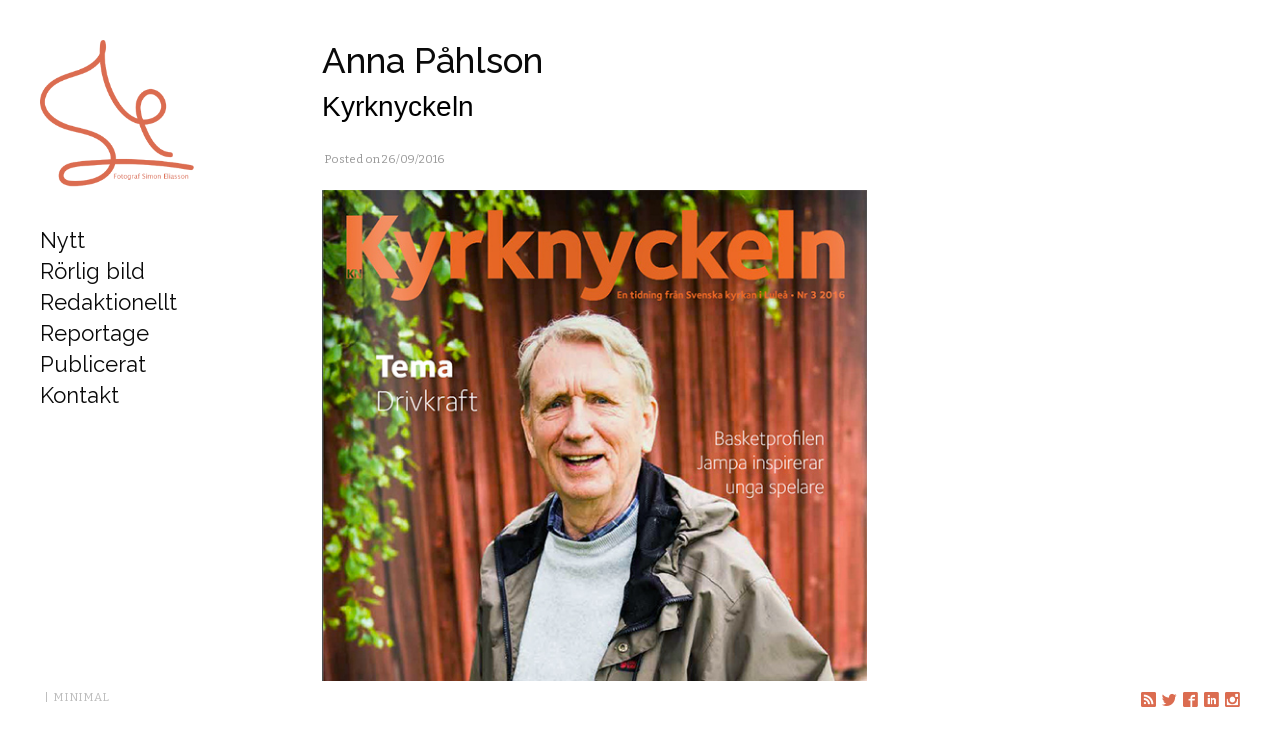

--- FILE ---
content_type: text/html; charset=UTF-8
request_url: https://www.simoneliasson.com/tag/anna-pahlson/
body_size: 10459
content:
<!DOCTYPE html>
<html lang="en-US" xmlns:og="http://ogp.me/ns#" xmlns:fb="http://ogp.me/ns/fb#">

<head>

<!-- BEGIN Metadata added by Add-Meta-Tags WordPress plugin -->
<meta name="description" content="Content tagged with Anna Påhlson." />
<meta name="keywords" content="anna påhlson" />
<!-- END Metadata added by Add-Meta-Tags WordPress plugin -->

<meta charset="UTF-8" />
<title>Anna Påhlson &#8211; Fotograf Simon Eliasson</title>
<meta name='robots' content='max-image-preview:large' />
<meta name="viewport" content="width=device-width, initial-scale=1" />
<meta name="generator" content="Milo 4.2.8" />
<link rel='dns-prefetch' href='//fonts.googleapis.com' />
<link rel='dns-prefetch' href='//s.w.org' />
<link rel="alternate" type="application/rss+xml" title="Fotograf Simon Eliasson &raquo; Feed" href="https://www.simoneliasson.com/feed/" />
<link rel="alternate" type="application/rss+xml" title="Fotograf Simon Eliasson &raquo; Anna Påhlson Tag Feed" href="https://www.simoneliasson.com/tag/anna-pahlson/feed/" />
		<script type="text/javascript">
			window._wpemojiSettings = {"baseUrl":"https:\/\/s.w.org\/images\/core\/emoji\/13.1.0\/72x72\/","ext":".png","svgUrl":"https:\/\/s.w.org\/images\/core\/emoji\/13.1.0\/svg\/","svgExt":".svg","source":{"concatemoji":"https:\/\/www.simoneliasson.com\/wp\/wp-includes\/js\/wp-emoji-release.min.js?ver=5.8.12"}};
			!function(e,a,t){var n,r,o,i=a.createElement("canvas"),p=i.getContext&&i.getContext("2d");function s(e,t){var a=String.fromCharCode;p.clearRect(0,0,i.width,i.height),p.fillText(a.apply(this,e),0,0);e=i.toDataURL();return p.clearRect(0,0,i.width,i.height),p.fillText(a.apply(this,t),0,0),e===i.toDataURL()}function c(e){var t=a.createElement("script");t.src=e,t.defer=t.type="text/javascript",a.getElementsByTagName("head")[0].appendChild(t)}for(o=Array("flag","emoji"),t.supports={everything:!0,everythingExceptFlag:!0},r=0;r<o.length;r++)t.supports[o[r]]=function(e){if(!p||!p.fillText)return!1;switch(p.textBaseline="top",p.font="600 32px Arial",e){case"flag":return s([127987,65039,8205,9895,65039],[127987,65039,8203,9895,65039])?!1:!s([55356,56826,55356,56819],[55356,56826,8203,55356,56819])&&!s([55356,57332,56128,56423,56128,56418,56128,56421,56128,56430,56128,56423,56128,56447],[55356,57332,8203,56128,56423,8203,56128,56418,8203,56128,56421,8203,56128,56430,8203,56128,56423,8203,56128,56447]);case"emoji":return!s([10084,65039,8205,55357,56613],[10084,65039,8203,55357,56613])}return!1}(o[r]),t.supports.everything=t.supports.everything&&t.supports[o[r]],"flag"!==o[r]&&(t.supports.everythingExceptFlag=t.supports.everythingExceptFlag&&t.supports[o[r]]);t.supports.everythingExceptFlag=t.supports.everythingExceptFlag&&!t.supports.flag,t.DOMReady=!1,t.readyCallback=function(){t.DOMReady=!0},t.supports.everything||(n=function(){t.readyCallback()},a.addEventListener?(a.addEventListener("DOMContentLoaded",n,!1),e.addEventListener("load",n,!1)):(e.attachEvent("onload",n),a.attachEvent("onreadystatechange",function(){"complete"===a.readyState&&t.readyCallback()})),(n=t.source||{}).concatemoji?c(n.concatemoji):n.wpemoji&&n.twemoji&&(c(n.twemoji),c(n.wpemoji)))}(window,document,window._wpemojiSettings);
		</script>
		<link rel='stylesheet' id='milo-photoswipe-css'  href='https://www.simoneliasson.com/wp/wp-content/themes/milo/assets/css/photoswipe.css?id=8573c916a4558eecb197' type='text/css' media='all' />
<link rel='stylesheet' id='milo-screen-css'  href='https://www.simoneliasson.com/wp/wp-content/themes/milo/assets/css/screen.css?id=d7dc15c8b70c20210e74' type='text/css' media='all' />
<style id='milo-screen-inline-css' type='text/css'>

			.site-header .navbar .navbar-nav .nav-link {
				color: #0a0a0a;
			}

			.site-header .navbar .navbar-nav .nav-link:hover,
			.site-header .navbar .navbar-nav .nav-link:focus {
				color: #db6c50;
			}

			.site-header .navbar .navbar-nav .dropdown-menu .dropdown-item,
			.site-header__left .navbar .data-menu .dropdown-item,
			.cascade-menu__wrap .data-menu .dropdown-item {
				color: #0c0c0c;
			}

			.site-header .navbar .navbar-nav > .active .nav-link,
			.site-header .navbar .navbar-nav .dropdown-menu .dropdown-item:hover,
			.site-header .navbar .navbar-nav .dropdown-menu .dropdown-item:focus,
			.site-header .navbar .navbar-nav .dropdown-menu .active .dropdown-item,
			.site-header__left .navbar .data-menu .active .dropdown-item,
			.site-header__left .navbar .data-menu .dropdown-item:hover,
			.site-header__left .navbar .data-menu .dropdown-item:focus,
			.site-header__left .menu-style-cascade .navbar-nav .current-menu-ancestor .nav-link,
			.site-header__left .menu-style-cascade .navbar-nav .current-menu-ancestor .nav-link:hover,
			.site-header__left .menu-style-cascade .navbar-nav .current-menu-ancestor .nav-link:focus,
			.site-header__left .menu-style-cascade .data-menu .current-menu-ancestor .dropdown-item,
			.site-header__left .menu-style-cascade .data-menu .current-menu-ancestor .dropdown-item:hover,
			.site-header__left .menu-style-cascade .data-menu .current-menu-ancestor .dropdown-item:focus,
			.cascade-menu__wrap .data-menu .active .dropdown-item,
			.cascade-menu__wrap .data-menu .dropdown-item:hover,
			.cascade-menu__wrap .data-menu .dropdown-item:focus,
			.site-header__left .menu-style-tree .navbar-nav .current-menu-ancestor .nav-link,
			.site-header__left .menu-style-tree .navbar-nav .current-menu-ancestor .nav-link:hover,
			.site-header__left .menu-style-tree .navbar-nav .current-menu-ancestor .nav-link:focus {
				color: #db6c50;
			}

			.site-header .navbar .navbar-nav .dropdown-menu,
			.site-header .navbar .navbar-nav .dropdown-menu .dropdown-item,
			.site-header__left .navbar .data-menu .dropdown-item,
			.cascade-menu__wrap .data-menu .dropdown-item {
				background-color: rgb(255,255,255);
			}

			.site-header .navbar .navbar-nav .dropdown-menu::before,
			.site-header .navbar .navbar-nav .dropdown::after,
			.navbar-nav:not(.sm-collapsible) li.dropdown::before {
				border-bottom-color: rgb(255,255,255);
			}

			.site-header .navbar .navbar-nav .dropdown-menu {
				border-color: rgb(255,255,255);
			}

			.site-header__left .navbar .navbar-nav > .active .nav-link,
			.site-header .navbar .navbar-nav .dropdown-menu .dropdown-item:hover,
			.site-header .navbar .navbar-nav .dropdown-menu .dropdown-item:focus,
			.site-header .navbar .navbar-nav .dropdown-menu .active .dropdown-item,
			.site-header__left .navbar .data-menu .active .dropdown-item,
			.site-header__left .navbar .data-menu .dropdown-item:hover,
			.site-header__left .navbar .data-menu .dropdown-item:focus,
			.site-header__left .menu-style-cascade .navbar-nav .current-menu-ancestor .nav-link,
			.site-header__left .menu-style-cascade .navbar-nav .current-menu-ancestor .nav-link:hover,
			.site-header__left .menu-style-cascade .navbar-nav .current-menu-ancestor .nav-link:focus,
			.site-header__left .menu-style-cascade .data-menu .current-menu-ancestor .dropdown-item,
			.site-header__left .menu-style-cascade .data-menu .current-menu-ancestor .dropdown-item:hover,
			.site-header__left .menu-style-cascade .data-menu .current-menu-ancestor .dropdown-item:focus,
			.cascade-menu__wrap .data-menu .active .dropdown-item,
			.cascade-menu__wrap .data-menu .dropdown-item:hover,
			.cascade-menu__wrap .data-menu .dropdown-item:focus,
			.site-header__left .menu-style-tree .navbar-nav .current-menu-ancestor .nav-link,
			.site-header__left .menu-style-tree .navbar-nav .current-menu-ancestor .nav-link:hover,
			.site-header__left .menu-style-tree .navbar-nav .current-menu-ancestor .nav-link:focus {
				background-color: rgba(255,255,255,1);
			}
		
			.site-header__left .navbar .navbar-nav .data-menu,
			.site-header__left .navbar .navbar-nav .data-menu__hr {
				border-color: #e0e0e0;
			}
			
			.gallery__description,
			._gallery-controls {
				border-color: #e0e0e0 !important;
			}
			
			.site-header__left .navbar .navbar-nav .nav-link,
			.site-header__left .navbar .navbar-nav .dropdown-item {
				border-color: rgba(255,255,255,1);
			}
			
			.site-header__left .navbar .navbar-nav .nav-link,
			.site-header__left .navbar .navbar-nav .dropdown-item {
				background-color: rgb(255,255,255);
			}
			

				.site-header__left .navbar .navbar-nav .nav-link:hover,
				.site-header__left .navbar .navbar-nav .nav-link:focus,
				.site-header__left .navbar .navbar-nav .dropdown-item:hover,
				.site-header__left .navbar .navbar-nav .dropdown-item:focus {
					background-color: rgb(255,255,255);
				}
			
			.has-offcanvas-mobile-header.push-content .offcanvas__header {
				background-color: rgba(0,0,0, 1);
			}

			.mlm-menu-wrap .menu__link {
				color: #e0e0e0;
			}

			.mlm-menu-wrap .menu__link:hover,
			.mlm-menu-wrap .menu__link:focus {
				color: #e0e0e0;
			}

			.mlm-menu-wrap .menu__link:hover,
			.mlm-menu-wrap .menu__link:focus {
				background-color: #222222;
			}

			.mlm-menu-wrap .menu__item {
				border-color: #000000;
			}

			.mlm-menu-wrap .menu__link[data-submenu]::after,
			.mlm-menu-wrap .back_menu__link::before {
				color: #e0e0e0;
			}
			
			.overlay__header {
				background-color: rgba(0,0,0, 1);
			}
			
			.menu__toggle.menu__toggle--active .menu__toggle-icon-inner,
			.menu__toggle.menu__toggle--active .menu__toggle-icon-inner::before,
			.menu__toggle.menu__toggle--active .menu__toggle-icon-inner::after,
			.menu__toggle-icon-inner,
			.menu__toggle-icon-inner::before,
			.menu__toggle-icon-inner::after {
				background-color: #000000;
			}

			.site-header .sm-navbar-collapsible .menu__toggle {
				color: #000000;
			}

			.site-header .sm-navbar-collapsible .navbar-collapse,
			.site-header .sm-navbar-collapsible .dropdown-menu,
			.site-header .sm-navbar-collapsible .navbar-nav .nav-link,
			.site-header .sm-navbar-collapsible .navbar-nav .dropdown-menu .dropdown-item {
				background-color: rgba(0,0,0, 1);
			}

			.site-header .sm-navbar-collapsible .navbar-nav .nav-link,
			.site-header .sm-navbar-collapsible .show .navbar-nav > .nav-link,
			.site-header .sm-navbar-collapsible .navbar-nav .dropdown-menu .dropdown-item {
				color: #e0e0e0;
			}

			.site-header .sm-navbar-collapsible .navbar-nav .nav-link:hover,
			.site-header .sm-navbar-collapsible .navbar-nav .nav-link:focus,
			.site-header .sm-navbar-collapsible .show .navbar-nav > .nav-link:hover,
			.site-header .sm-navbar-collapsible .show .navbar-nav > .nav-link:focus,
			.site-header .sm-navbar-collapsible .navbar-nav .dropdown-menu .dropdown-item:hover,
			.site-header .sm-navbar-collapsible .navbar-nav .dropdown-menu .dropdown-item:focus {
				color: #e0e0e0;
			}

			.site-header .sm-navbar-collapsible .navbar-nav .dropdown-menu {
				border-color: #000000;
			}

			.site-header .sm-navbar-collapsible .navbar-nav .dropdown-item:hover,
			.site-header .sm-navbar-collapsible .navbar-nav .dropdown-item:focus,
			.site-header .sm-navbar-collapsible .navbar-nav .nav-link:hover,
			.site-header .sm-navbar-collapsible .navbar-nav .nav-link:focus {
				background-color: #222222;
			}

			.site-header .sm-navbar-collapsible .navbar-nav .sub-arrow {
				color: #e0e0e0;
			}
		
			@media (min-width: 992px) {
				.site-header__left .menu--primary .navbar-nav,
				.site-header__left .menu--primary .data-menu {
					margin-top: 2rem;
					margin-bottom: 2rem;
				}
			}
			
			/*@media (min-width: 992px) {*/
				.site-header .navbar-nav .nav-item .nav-link,
				.site-header__left .navbar .data-menu .dropdown-item {
					padding-top: 0.25rem;
					padding-right: 0rem;
					padding-bottom: 0.25rem;
					padding-left: 0rem;
				}
			/*}*/
			
			.has-left-header .site-header__left .dropdown-item {
				padding-top: 0.25rem;
				padding-bottom: 0.25rem;
			}
			.layout-1c main.content,
	    .layout-1c-narrow  main.content {
	        padding-right: 0 !important;
	    }.layout-1c .content-sidebar-wrap .container-fluid {
			width: 100%;
			max-width: 1140px;
		}.layout-1c-narrow .content-sidebar-wrap .container-fluid {
			width: 100%;
			max-width: 960px;
		}.gallery-template {
		}.layout-2c-l .content-sidebar-wrap .container-fluid,
        .layout-2c-r .content-sidebar-wrap .container-fluid {
			width: 96%;
			max-width: 970px;
		}.has-left-header.layout-1c .content-sidebar-wrap .container-fluid,
        .has-left-header.layout-1c-narrow .content-sidebar-wrap .container-fluid {
			margin-left: 0;
		}
			.site-inner {
				padding-top: 0rem;
				padding-right: 0.625rem;
				padding-bottom: 0rem;
				padding-left: 0.625rem;
			}
			

			@media (min-width: 992px) {
				.site-inner {
					padding-top: 2.5rem;
					padding-right: 2.5rem;
					padding-bottom: 0rem;
					padding-left: 0rem;
				}
			}
			
				.gallery-template:not(.has-left-header) .site-inner {
				    padding-top: 0;
				    padding-bottom: 0;
				}
			html { font-size: 16px !important;}body, .tooltip, .popover { font-size: 14px !important;}
			.full-screen-search .full-screen-search-form .search-field::-webkit-input-placeholder,
			.full-screen-search .full-screen-search-form .search-field {
				color: 555555;
			}
			
			.full-screen-search-close {
				color: 555555;
			}
			
			.full-screen-search {
				background-color: rgba(255,255,255, 0.98);
			}
			
			.full-screen-search .full-screen-search-form,
			.full-screen-search .full-screen-search-form .search-field {
				background-color: rgba(255,255,255, 1);
			}
			.site-footer__wrap { color: #BDBDBD;}.site-footer__wrap {
			background-color: rgb(255,255,255);
		}
			.site-footer .site-footer__wrap {
				padding-top: 0.5rem;
				padding-right: calc( 0.625rem - 15px );
				padding-bottom: 0.5rem;
				padding-left: calc( 0.625rem - 15px );
			}
			@media (min-width: 992px) {
				.site-footer .site-footer__wrap {
					padding-top: 0.5rem;
					padding-right: calc( 2.5rem - 15px );
					padding-bottom: 0.5rem;
					padding-left: calc( 2.5rem - 15px );
				}
			}
			
					@media (min-width: 992px) {

						.has-left-header .site-header__left {
							width: 288px;
						}

						.has-left-header .site-inner {
							width: calc(100% - 288px);
						}
					}
				
				.site-header {
					background-color: rgb(255,255,255);
				}
			.has-left-header .site-header {
				padding-top: 0;
				padding-right: 0.625rem;
				padding-bottom: 0;
				padding-left: 0.625rem;
			}

			@media (max-width: 991px) {
				.has-left-header .site-header .site-header__inner .navbar {
					padding-top: 1rem;
					padding-bottom: 1rem;
				}
			}
			
			@media (min-width: 992px) {
				.has-left-header .site-header {
					padding-top: 2.5rem;
					padding-right: 2.5rem;
					padding-bottom: 2.5rem;
					padding-left: 2.5rem;
				}
			}
			
			body:not(.has-left-header) .site-header .site-header__inner .navbar  {
				padding-top: 1rem;
				padding-right: 0.625rem;
				padding-bottom: 1rem;
				padding-left: 0.625rem;
			}
			@media (min-width: 992px) {
				body:not(.has-left-header) .site-header .site-header__inner .navbar {
					padding-top: 2.5rem;
					padding-right: 2.5rem;
					padding-bottom: 2.5rem;
					padding-left: 2.5rem;
				}
			}
			.site-header__title { color: #000000;}.site-header__title:hover { color: #999999;}.site-header__description { color: #bdbdbd;}.social__icons a { color: #db6c50;}.social__icons a.social__icon--size-customize { font-size: 0.93rem;}
			a,
			.editor-writing-flow a {
				color: #898989;
			}
			a:hover,
			a:focus,
			.editor-writing-flow a:hover,
			.editor-writing-flow a:focus {
				color: #545454;
			}
			body,
			.editor-writing-flow,
			.editor-writing-flow p {
				color: #0a0a0a;
			}
			.entry__title,
			.entry-title,
			.editor-post-title__block .editor-post-title__input,
			.editor-post-title__block .editor-post-title__input:focus {
				color: #000000;
			}
			.entry__meta {
				color: #999999;
			}
			.wp-caption-text,
			.entry__content figcaption:not(.blockgallery--caption) {
				color: #000000;
			}
			.widget {
				color: #0a0a0a;
			}
			.widget__title {
				color: #000000;
			}
			blockquote,
			.blockquote,
			.wp-block-pullquote {
				color: #333333;
				/*border-left-color: #02bf5d;*/
				border-color: #02bf5d;
			}
			blockquote small,
			blockquote cite,
			blockquote footer,
			.blockquote-footer,
			.wp-block-quote__citation {
				color: rgb(84.15,84.15,84.15);
			}
			.wp-block-gallery-core.is-cropped {
				margin-right: -8px;
				margin-left: -8px;
			}
			.wp-block-gallery-core.is-cropped .blocks-gallery-item {
				margin: 8px;
			}
			.wp-block-gallery-core.is-cropped .blocks-gallery-item {
				width: calc( 100% / 1 - 16px);
			}
			@media (min-width: 480px) {
				.wp-block-gallery-core.is-cropped .blocks-gallery-item {
					width: calc( 100% / 2 - 16px);
				}
			}
		
			.wp-block-gallery-core.is-cropped.columns-1 .blocks-gallery-item {
				width: calc( 100% / 1 - 16px);
			}@media (min-width: 600px) {
					.wp-block-gallery-core.is-cropped.columns-2 .blocks-gallery-item {
						width: calc( 100% / 2 - 16px);
					}
					.wp-block-gallery-core.is-cropped.columns-3 .blocks-gallery-item {
						width: calc( 100% / 3 - 16px);
					}
					.wp-block-gallery-core.is-cropped.columns-4 .blocks-gallery-item {
						width: calc( 100% / 4 - 16px);
					}
					.wp-block-gallery-core.is-cropped.columns-5 .blocks-gallery-item {
						width: calc( 100% / 5 - 16px);
					}
					.wp-block-gallery-core.is-cropped.columns-6 .blocks-gallery-item {
						width: calc( 100% / 6 - 16px);
					}
					.wp-block-gallery-core.is-cropped.columns-7 .blocks-gallery-item {
						width: calc( 100% / 7 - 16px);
					}
					.wp-block-gallery-core.is-cropped.columns-8 .blocks-gallery-item {
						width: calc( 100% / 8 - 16px);
					}
					.wp-block-gallery-core.is-cropped.columns-9 .blocks-gallery-item {
						width: calc( 100% / 9 - 16px);
					}}
			.wp-block-gallery-core.is-cropped .blocks-gallery-item figcaption {
				color: #555555;
			}
			.wp-block-gallery-core.is-cropped .blocks-gallery-item:hover figcaption {
				color: #555555;
			}
			.wp-block-gallery-core.is-cropped .blocks-gallery-item:hover .overlay,
			.wp-block-gallery-core.is-cropped .blocks-gallery-item.hover .overlay,
			.wp-block-gallery-core.is-cropped.caption-visible .blocks-gallery-item .overlay {
				background-color: rgba(34,34,34, 0.7);
			}
			.wp-block-gallery-core.is-cropped.caption-type-standard .blocks-gallery-item figcaption {
				background-color: rgba(34,34,34, 0.7);
			}
			.has-masonry-grid.masonry-grid-active,
			.has-justified-grid.justified-grid-active {
				max-width: 100%;
				width: calc( 100% + 10px);
				max-width: calc( 100% + 10px);
			}
			.has-grid-align-right.masonry-grid-active {
				margin-left: -10px;
			}
			.has-grid-align-left.masonry-grid-active {
				margin-right: -10px;
			}
			.has-masonry-grid .blocks-gallery-item,
			.masonry-gallery-template .slider-wrap:not(.is-slider-mode-active) .gallery-type-slider .blocks-gallery-item,
			.wp-block-blockgallery-masonry.wp-block-blockgallery-stacked .blocks-gallery-item {
				margin-bottom: 10px;
			}
			.has-masonry-grid.masonry-grid-active .blocks-gallery-item {
				margin-bottom: 10px;
			}
			.has-masonry-grid.masonry-grid-active .blocks-gallery-item {
				width: calc( 100% - 10px);
			}
			.justified-grid-active {
				margin-bottom: 10px;
			}
				.has-masonry-grid.masonry-grid-active.columns-2 .blocks-gallery-item {
					width: calc( 100% / 2 - 10px);
				}
				.has-masonry-grid.masonry-grid-active.columns-3 .blocks-gallery-item {
					width: calc( 100% / 3 - 10px);
				}
				.has-masonry-grid.masonry-grid-active.columns-4 .blocks-gallery-item {
					width: calc( 100% / 4 - 10px);
				}
				.has-masonry-grid.masonry-grid-active.columns-5 .blocks-gallery-item {
					width: calc( 100% / 5 - 10px);
				}
				.has-masonry-grid.masonry-grid-active.columns-6 .blocks-gallery-item {
					width: calc( 100% / 6 - 10px);
				}
				.has-masonry-grid.masonry-grid-active.columns-7 .blocks-gallery-item {
					width: calc( 100% / 7 - 10px);
				}
				.has-masonry-grid.masonry-grid-active.columns-8 .blocks-gallery-item {
					width: calc( 100% / 8 - 10px);
				}
				.has-masonry-grid.masonry-grid-active.columns-9 .blocks-gallery-item {
					width: calc( 100% / 9 - 10px);
				}
				.has-masonry-grid.masonry-grid-active.columns-10 .blocks-gallery-item {
					width: calc( 100% / 10 - 10px);
				}
				.has-masonry-grid.masonry-grid-active.columns-11 .blocks-gallery-item {
					width: calc( 100% / 11 - 10px);
				}
				.has-masonry-grid.masonry-grid-active.columns-12 .blocks-gallery-item {
					width: calc( 100% / 12 - 10px);
				}
				.has-masonry-grid.masonry-grid-active.columns-13 .blocks-gallery-item {
					width: calc( 100% / 13 - 10px);
				}
				.has-masonry-grid.masonry-grid-active.columns-14 .blocks-gallery-item {
					width: calc( 100% / 14 - 10px);
				}
				.has-masonry-grid.masonry-grid-active.columns-15 .blocks-gallery-item {
					width: calc( 100% / 15 - 10px);
				}
				.has-masonry-grid.masonry-grid-active.columns-16 .blocks-gallery-item {
					width: calc( 100% / 16 - 10px);
				}
				.has-masonry-grid.masonry-grid-active.columns-17 .blocks-gallery-item {
					width: calc( 100% / 17 - 10px);
				}
				.has-masonry-grid.masonry-grid-active.columns-18 .blocks-gallery-item {
					width: calc( 100% / 18 - 10px);
				}
				.has-masonry-grid.masonry-grid-active.columns-19 .blocks-gallery-item {
					width: calc( 100% / 19 - 10px);
				}
				.has-masonry-grid.masonry-grid-active.columns-20 .blocks-gallery-item {
					width: calc( 100% / 20 - 10px);
				}
			.masonry-gallery-template .pswp__caption__center {
				text-align: center;
			}
			
			.gallery-view-standard.wp-block-blockgallery-slider.wp-block-blockgallery-stacked .blocks-gallery-item {
				margin-bottom: 10px;
			}
			.magnific-cursor .magnific-cursor__icon {
				font-size: 48px;
			}
				.magnific-cursor__icon {
					color: rgba(17,17,17, 0.7);
				}
			/*.wp-block-gallery-core.is-cropped .blocks-gallery-item figcaption,*/
			/*.masonry-grid-active .blocks-gallery-item figcaption,
			.justified-grid-active .blocks-gallery-item figcaption,*/
			.slider-wrap .blocks-gallery-item figcaption,
			.mfp-wrap .mfp-title {
				color: #000000;
			}
			/*.wp-block-gallery-core.is-cropped .blocks-gallery-item:hover figcaption,*/
			.masonry-grid-active .blocks-gallery-item:hover figcaption,
			.justified-grid-active .blocks-gallery-item:hover figcaption/*,
			.slider-wrap .blocks-gallery-item:hover figcaption*/ {
				color: #000000;
			}
			/*.wp-block-gallery-core.is-cropped .blocks-gallery-item figcaption p,*/
			/*.masonry-grid-active .blocks-gallery-item figcaption p,
			.justified-grid-active .blocks-gallery-item figcaption p,*/
			.slider-wrap .blocks-gallery-item figcaption p,
			.mfp-wrap .mfp-title p {
				color: #000000;
			}
			/*.wp-block-gallery-core.is-cropped .blocks-gallery-item:hover figcaption p,*/
			.masonry-grid-active .blocks-gallery-item:hover figcaption p,
			.justified-grid-active .blocks-gallery-item:hover figcaption p/*,
			.slider-wrap .blocks-gallery-item figcaption:hover p*/ {
				color: #000000;
			}
			.masonry-grid-active .blocks-gallery-item:hover .overlay,
			.masonry-grid-active .blocks-gallery-item.hover .overlay,
			.masonry-grid-active.caption-visible .blocks-gallery-item .overlay,
			.justified-grid-active .blocks-gallery-item:hover .overlay,
			.justified-grid-active .blocks-gallery-item.hover .overlay,
			.justified-grid-active.caption-visible .blocks-gallery-item .overlay {
				background-color: rgba(34,34,34, 0.7);
			}
			.masonry-grid-active.caption-type-standard .blocks-gallery-item figcaption,
			.justified-grid-active.caption-type-standard .blocks-gallery-item figcaption  {
				background-color: rgba(34,34,34, 0.7);
			}
			.gallery-controls {
				color: #666666;
			}
				.has-left-header .site-footer .gallery-controls {
					bottom: 0.5rem;
				}
			
			@media (min-width: 992px) {
				.has-left-header .site-footer .gallery-controls {
	    			position: fixed;
					left: 0;
					margin-left: 288px;
					width: calc(100% - 288px);
					padding-right: 2.5rem;
				}
				.has-left-header .site-footer .col-lg.column-1,
				.has-left-header .site-footer .col-lg.column-3 {
				    -ms-flex: 0 0 auto;
				    flex: 0 0 auto;
				    width: auto;
				    max-width: 100%;
				}
				.has-left-header .site-footer .gallery-controls {
					bottom: 0.5rem;
				}
			}
			
			@media (min-width: 992px) {
				.site-header__left .gallery-controls::after {
					background-color: rgb(255,255,255);
				}
			}
			
:root { --black: #22292f;--white: #ffffff;--gray-900: #3d4852;--gray-700: #606f7b;--gray-600: #8795a1;--gray-500: #b8c2cc;--gray-400: #dae1e7;--gray-300: #f1f5f8;--gray-100: #f8fafc;--red-900: #3b0d0c;--red-700: #621b18;--red-600: #cc1f1a;--red-500: #e3342f;--red-400: #ef5753;--red-300: #f9acaa;--red-100: #fcebea;--yellow-900: #453411;--yellow-700: #684f1d;--yellow-600: #f2d024;--yellow-500: #ffed4a;--yellow-400: #fff382;--yellow-300: #fff9c2;--yellow-100: #fcfbeb;--green-900: #0f2f21;--green-700: #1a4731;--green-600: #1f9d55;--green-500: #38c172;--green-400: #51d88a;--green-300: #a2f5bf;--green-100: #e3fcec;--blue-900: #12283a;--blue-700: #1c3d5a;--blue-600: #2779bd;--blue-500: #3490dc;--blue-400: #6cb2eb;--blue-300: #bcdefa;--blue-100: #eff8ff;--blockquote-border-color: #02bf5d; }body { --color-background: #ffffff; }
</style>
<link rel='stylesheet' id='theme-fonts-css'  href='https://fonts.googleapis.com/css?family=Raleway:100,100italic,200,200italic,300,300italic,500,500italic,600,600italic,700,700italic,800,800italic,900,900italic,400italic,400%7CBitter:700,400italic,400' type='text/css' media='all' />
<script type='text/javascript' src='https://www.simoneliasson.com/wp/wp-includes/js/jquery/jquery.min.js?ver=3.6.0' id='jquery-core-js'></script>
<script type='text/javascript' src='https://www.simoneliasson.com/wp/wp-includes/js/jquery/jquery-migrate.min.js?ver=3.3.2' id='jquery-migrate-js'></script>
<link rel="https://api.w.org/" href="https://www.simoneliasson.com/wp-json/" /><link rel="alternate" type="application/json" href="https://www.simoneliasson.com/wp-json/wp/v2/tags/513" /><link rel="EditURI" type="application/rsd+xml" title="RSD" href="https://www.simoneliasson.com/wp/xmlrpc.php?rsd" />
<link rel="wlwmanifest" type="application/wlwmanifest+xml" href="https://www.simoneliasson.com/wp/wp-includes/wlwmanifest.xml" /> 
<meta name="generator" content="WordPress 5.8.12" />
<link rel="shortcut icon" href="https://www.simoneliasson.com/wp/wp-content/uploads/2016/08/favicon1.png" type="image/x-icon"><style>#wpadminbar > #wp-toolbar > #wp-admin-bar-root-default
				 #wp-admin-bar-wp-logo > .ab-item .ab-icon:before {
					content: "";
				 }#wpadminbar > #wp-toolbar > #wp-admin-bar-root-default
				 #wp-admin-bar-wp-logo > .ab-item .ab-icon {background-image: url("https://www.simoneliasson.com/wp/wp-content/uploads/2016/08/favicon1.png") !important;background-repeat: no-repeat !important;
				 background-position: center center !important;
				 -webkit-background-size: cover; /* For WebKit*/
				 -moz-background-size: cover;    /* Mozilla*/
				 -o-background-size: cover;      /* Opera*/
				 background-size: cover;         /* Generic*/
				 padding: 0;
				 margin: 0;
				 position: relative;
				 width: 24px;
				 height: 24px;
				 margin-top: 4px;}</style>
<style type="text/css" id="theme-fonts-rules-css">.site-header__title {  font-family: Arial, 'Helvetica Neue', Helvetica, sans-serif;  font-size: 2rem;  } .site-header__description {  font-family: 'Helvetica Neue', Helvetica, Arial, sans-serif;  font-size: 0.875rem;  } h1, h2, h3, h4, h5, h6, .h1, .h2, .h3, .h4, .h5, .h6 {  font-family: "Raleway","Helvetica Neue",Helvetica,Arial,sans-serif;  } .entry .entry__title, .entry .entry-title {  font-family: 'Helvetica Neue', Helvetica, Arial, sans-serif;  font-size: 1.75rem;  } body, .tooltip, .popover {  font-family: "Bitter",Georgia,Times,"Times New Roman",serif;  line-height: 1.5;  } .navbar-nav .nav-item .nav-link, .navbar-nav .dropdown-menu .dropdown-item, .site-header__left .menu--primary .data-menu .dropdown-item, .cascade-menu__wrap .data-menu .dropdown-item {  font-family: "Raleway","Helvetica Neue",Helvetica,Arial,sans-serif;  font-size: 1.375rem;  line-height: 1;  } .mlm-menu-wrap .menu__link {  font-family: 'Helvetica Neue', Helvetica, Arial, sans-serif;  font-size: 1rem;  line-height: 1;  } .wp-caption-text, .entry__content figcaption:not(.blockgallery--caption) {  font-family: "Bitter",Georgia,Times,"Times New Roman",serif;  font-size: 0.6875rem;  } .blockgallery--caption .caption__heading, .gallery-slide-caption .caption__heading, .pswp__caption .caption__heading {  font-family: 'Helvetica Neue', Helvetica, Arial, sans-serif;  font-size: 0.8125rem;  } .blockgallery--caption, .gallery-slide-caption, .pswp__caption {  font-family: 'Helvetica Neue', Helvetica, Arial, sans-serif;  font-size: 0.75rem;  }</style>

<!-- BEGIN ExactMetrics v5.3.10 Universal Analytics - https://exactmetrics.com/ -->
<script>
(function(i,s,o,g,r,a,m){i['GoogleAnalyticsObject']=r;i[r]=i[r]||function(){
	(i[r].q=i[r].q||[]).push(arguments)},i[r].l=1*new Date();a=s.createElement(o),
	m=s.getElementsByTagName(o)[0];a.async=1;a.src=g;m.parentNode.insertBefore(a,m)
})(window,document,'script','https://www.google-analytics.com/analytics.js','ga');
  ga('create', 'UA-7471789-1', 'auto');
  ga('send', 'pageview');
</script>
<!-- END ExactMetrics Universal Analytics -->

<!-- START - Open Graph and Twitter Card Tags 2.2.7.2 -->
 <!-- Facebook Open Graph -->
  <meta property="og:locale" content="en_US"/>
  <meta property="og:site_name" content="Fotograf Simon Eliasson"/>
  <meta property="og:title" content="Anna Påhlson"/>
  <meta property="og:url" content="https://www.simoneliasson.com/tag/anna-pahlson/"/>
  <meta property="og:type" content="article"/>
  <meta property="og:description" content="Frilans i Luleå."/>
 <!-- Google+ / Schema.org -->
  <meta itemprop="name" content="Anna Påhlson"/>
  <meta itemprop="headline" content="Anna Påhlson"/>
  <meta itemprop="description" content="Frilans i Luleå."/>
  <!--<meta itemprop="publisher" content="Fotograf Simon Eliasson"/>--> <!-- To solve: The attribute publisher.itemtype has an invalid value -->
 <!-- Twitter Cards -->
  <meta name="twitter:title" content="Anna Påhlson"/>
  <meta name="twitter:url" content="https://www.simoneliasson.com/tag/anna-pahlson/"/>
  <meta name="twitter:description" content="Frilans i Luleå."/>
  <meta name="twitter:card" content="summary_large_image"/>
 <!-- SEO -->
 <!-- Misc. tags -->
 <!-- is_tag -->
<!-- END - Open Graph and Twitter Card Tags 2.2.7.2 -->
	
</head>

<body class="ltr en en-us plural archive taxonomy taxonomy-post_tag taxonomy-post_tag-anna-pahlson logged-out custom-background wp-embed-responsive layout-2c-l has-fullwidth-site-layout use-hyphens js-menu-dropdown__click has-fixed-header has-fullwidth-header has-standard-header-view has-header-scroll-none has-left-header has-offcanvas-mobile-header push-content _via-scale has-cascade-menu cascade-menu-location-inside-header has-fixed-footer" dir="ltr">
<ul class="site-skip-link"><li><a href="#content" class="screen-reader-shortcut"> Skip to content</a></li></ul><div id="mobile-header" class="mobile-header offcanvas__header">

	<div class="mobile-header-inner">
		<div class="mobile-header__head">
		<!--<button class="mobile-header__toggle offcanvas__toggle">X</button>-->
		</div>
		<div class="mobile-header__body">
			

	<nav class="milo-nav-wrap menu-primary-container menu menu--primary mlm-menu-wrap" id="mlm-menu-wrap">

		<h3 class="menu__title screen-reader-text">
			Primary		</h3>

		<ul data-menu="main" class="menu__level"><li class="menu__item nav-item"><a class="menu__link nav-link" href="https://www.simoneliasson.com/nytt/">Nytt</a></li><li class="menu__item nav-item"><a class="menu__link nav-link" href="https://www.simoneliasson.com/rorlig-bild/">Rörlig bild</a></li><li class="menu__item nav-item"><a class="menu__link nav-link" data-submenu="submenu-3525" href="#">Redaktionellt</a></li><li class="menu__item nav-item"><a class="menu__link nav-link" data-submenu="submenu-3524" href="#">Reportage</a></li><li class="menu__item nav-item"><a class="menu__link nav-link" href="https://www.simoneliasson.com/publicerat/">Publicerat</a></li><li class="menu__item nav-item"><a class="menu__link nav-link" href="https://www.simoneliasson.com/kontakt/">Kontakt</a></li></ul><ul data-menu="submenu-3525" class="menu__level menu__level--sub"><li class="menu__item"><a class="menu__link nav-link back_menu__link" href="#">Back</a></li><li class="menu__item nav-item"><a class="menu__link nav-link" href="https://www.simoneliasson.com/redaktionellt/">Redaktionellt</a></li><li class="menu__item nav-item"><a class="menu__link nav-link" href="https://www.simoneliasson.com/sport/">Sport</a></li><li class="menu__item nav-item"><a class="menu__link nav-link" href="https://www.simoneliasson.com/portratt/">Porträtt</a></li></ul><ul data-menu="submenu-3524" class="menu__level menu__level--sub"><li class="menu__item"><a class="menu__link nav-link back_menu__link" href="#">Back</a></li><li class="menu__item nav-item"><a class="menu__link nav-link" href="https://www.simoneliasson.com/renskotarn/">Sista renskötaren</a></li><li class="menu__item nav-item"><a class="menu__link nav-link" href="https://www.simoneliasson.com/kolgruvor/">Vattenfalls kolgruvor</a></li><li class="menu__item nav-item"><a class="menu__link nav-link" href="https://www.simoneliasson.com/vittangi-paralympics/">Vittangi – Paralympics</a></li><li class="menu__item nav-item"><a class="menu__link nav-link" href="https://www.simoneliasson.com/karnkraft/">Kärnkraftsmotstånd</a></li></ul>
	</nav>

		</div>
	</div><!-- END .mobile-header-inner -->

</div><!-- END .mobile-header -->
<div class="site-container">

<header class="site-header site-header__left" id="header">

	<div class="site-header__inner site-header__branding"><div class="navbar navbar-expand-lg _navbar-light"><div class="site-header__brand navbar-brand "><h1 class="site-header__title"><a class="site-header__logo-link" href="https://www.simoneliasson.com" rel="home"><img class="site-logo site-header__logo lazyload"  data-width="297" data-height="227"  data-src="https://www.simoneliasson.com/wp/wp-content/uploads/2018/09/Original3.png"   alt="Fotograf Simon Eliasson"  /></a></h1></div><button
						class="navbar-toggler menu__toggle menu__toggle--squeeze js-menu__toggle "
						type="button"
						data-toggle="collapse"
						data-target="#header-branding-navbar-collapse"
						aria-controls="header-branding-navbar-collapse"
						aria-expanded="false"
						aria-label="Toggle navigation"
						><span class="menu__toggle--inner"><span class="sr-only">Toggle navigation</span><span>Menu</span></span><!-- .menu__toggle--inner --></button><!-- .navbar-toggler --><div id="header-branding-navbar-collapse" class="collapse navbar-collapse header-branding-navbar-collapse">

	<nav class="menu-primary-container menu menu--primary menu-style-cascade text-left">

		<h3 class="menu__title screen-reader-text">
			Primary		</h3>

		<ul class="milo-nav navbar-nav menu-items menu__items"><li id="menu-item-3510" class="menu-item menu-item-type-post_type menu-item-object-page current_page_parent menu-item-3510 nav-item"><a href="https://www.simoneliasson.com/nytt/" class="depth-0 menu__link nav-link"><span>Nytt</span></a></li><li id="menu-item-4386" class="menu-item menu-item-type-post_type menu-item-object-page menu-item-4386 nav-item"><a href="https://www.simoneliasson.com/rorlig-bild/" class="depth-0 menu__link nav-link"><span>Rörlig bild</span></a></li><li id="menu-item-3525" class="menu-item menu-item-type-custom menu-item-object-custom menu-item-has-children dropdown menu-item-3525 nav-item"><a href="#" class="nav-link dropdown-toggle depth-0 menu__link nav-link" data-toggle="dropdown" data-hover="dropdown" data-animations="fadeIn"><span>Redaktionellt</span><b class="caret"></b></a>
<ul class='dropdown-menu ' role='menu'>
<li id="menu-item-3535" class="menu-item menu-item-type-post_type menu-item-object-page menu-item-3535"><a href="https://www.simoneliasson.com/redaktionellt/" class="depth-1 menu__dropdown-item dropdown-item"><span>Redaktionellt</span></a></li><li id="menu-item-3536" class="menu-item menu-item-type-post_type menu-item-object-page menu-item-3536"><a href="https://www.simoneliasson.com/sport/" class="depth-1 menu__dropdown-item dropdown-item"><span>Sport</span></a></li><li id="menu-item-3537" class="menu-item menu-item-type-post_type menu-item-object-page menu-item-3537"><a href="https://www.simoneliasson.com/portratt/" class="depth-1 menu__dropdown-item dropdown-item"><span>Porträtt</span></a></li></ul></li><li id="menu-item-3524" class="menu-item menu-item-type-custom menu-item-object-custom menu-item-has-children dropdown menu-item-3524 nav-item"><a href="#" class="nav-link dropdown-toggle depth-0 menu__link nav-link" data-toggle="dropdown" data-hover="dropdown" data-animations="fadeIn"><span>Reportage</span><b class="caret"></b></a>
<ul class='dropdown-menu ' role='menu'>
<li id="menu-item-3517" class="menu-item menu-item-type-post_type menu-item-object-page menu-item-3517"><a href="https://www.simoneliasson.com/renskotarn/" class="depth-1 menu__dropdown-item dropdown-item"><span>Sista renskötaren</span></a></li><li id="menu-item-3516" class="menu-item menu-item-type-post_type menu-item-object-page menu-item-3516"><a href="https://www.simoneliasson.com/kolgruvor/" class="depth-1 menu__dropdown-item dropdown-item"><span>Vattenfalls kolgruvor</span></a></li><li id="menu-item-3831" class="menu-item menu-item-type-post_type menu-item-object-page menu-item-3831"><a href="https://www.simoneliasson.com/vittangi-paralympics/" class="depth-1 menu__dropdown-item dropdown-item"><span>Vittangi – Paralympics</span></a></li><li id="menu-item-3515" class="menu-item menu-item-type-post_type menu-item-object-page menu-item-3515"><a href="https://www.simoneliasson.com/karnkraft/" class="depth-1 menu__dropdown-item dropdown-item"><span>Kärnkraftsmotstånd</span></a></li></ul></li><li id="menu-item-3506" class="menu-item menu-item-type-post_type menu-item-object-page menu-item-3506 nav-item"><a href="https://www.simoneliasson.com/publicerat/" class="depth-0 menu__link nav-link"><span>Publicerat</span></a></li><li id="menu-item-3487" class="menu-item menu-item-type-post_type menu-item-object-page menu-item-3487 nav-item"><a href="https://www.simoneliasson.com/kontakt/" class="depth-0 menu__link nav-link"><span>Kontakt</span></a></li></ul>
	</nav>

</div><!-- .collapse --></div><!-- .navbar --></div><!-- .site-header__inner -->
</header><!-- .site-header -->

<div class="site-inner"><div class="content-sidebar-wrap app-content"><div class="container-fluid"><div class="row"><div id="content-area" class="content-area col-lg-8 order-lg-1"><main class="site-main site-content content" id="content">

	<div class="archive-header">

					<h1 class="archive-header__title">Anna Påhlson</h1>
		
		
	</div>



	
		<article class="entry entry--4164 entry--type-post entry--status-publish entry--author-admin entry--format-standard" id="post-4164">

	<header class="entry__header">

		
		
		<h2 class="entry__title"><a class="entry__permalink" href="https://www.simoneliasson.com/kyrknyckeln/">Kyrknyckeln</a></h2>
		<div class="entry__meta">&nbsp;<time class="entry__published " datetime="2016-09-26T10:31:40+01:00"><span class="posted">Posted</span>&nbsp;on 26/09/2016</time></div>
		
			</header>

			<div class="entry__content">
			<p><img loading="lazy" class="alignnone size-full wp-image-4165" src="https://www.simoneliasson.com/wp/wp-content/uploads/2016/09/Skärmavbild-2016-09-26-kl.-10.08.40.jpg" alt="KYRKNYCKELN NR 3 2016" width="566" height="800" srcset="https://www.simoneliasson.com/wp/wp-content/uploads/2016/09/Skärmavbild-2016-09-26-kl.-10.08.40.jpg 566w, https://www.simoneliasson.com/wp/wp-content/uploads/2016/09/Skärmavbild-2016-09-26-kl.-10.08.40-460x650.jpg 460w, https://www.simoneliasson.com/wp/wp-content/uploads/2016/09/Skärmavbild-2016-09-26-kl.-10.08.40-453x640.jpg 453w, https://www.simoneliasson.com/wp/wp-content/uploads/2016/09/Skärmavbild-2016-09-26-kl.-10.08.40-128x181.jpg 128w, https://www.simoneliasson.com/wp/wp-content/uploads/2016/09/Skärmavbild-2016-09-26-kl.-10.08.40-256x362.jpg 256w, https://www.simoneliasson.com/wp/wp-content/uploads/2016/09/Skärmavbild-2016-09-26-kl.-10.08.40-512x724.jpg 512w" sizes="(max-width: 566px) 100vw, 566px" /></p>
<p>Nyligen publicerades ett par jobb jag gjorde i somras för tidningen Kyrknyckeln. Den delas ut till samtliga hushåll i Luleå och görs av Svenska kyrkan. Glädjande med en liten tidning (redaktionellt, inte upplagemässigt) som trots allt satsar på genomarbetade reportage. Och jobben var kul.</p>
<p><img loading="lazy" class="alignnone size-full wp-image-4166" src="https://www.simoneliasson.com/wp/wp-content/uploads/2016/09/Skärmavbild-2016-09-26-kl.-10.08.54-kopia.png" alt="KYRKNYCKELN NR 3 2016" width="800" height="564" srcset="https://www.simoneliasson.com/wp/wp-content/uploads/2016/09/Skärmavbild-2016-09-26-kl.-10.08.54-kopia.png 800w, https://www.simoneliasson.com/wp/wp-content/uploads/2016/09/Skärmavbild-2016-09-26-kl.-10.08.54-kopia-650x458.png 650w, https://www.simoneliasson.com/wp/wp-content/uploads/2016/09/Skärmavbild-2016-09-26-kl.-10.08.54-kopia-785x553.png 785w, https://www.simoneliasson.com/wp/wp-content/uploads/2016/09/Skärmavbild-2016-09-26-kl.-10.08.54-kopia-768x541.png 768w, https://www.simoneliasson.com/wp/wp-content/uploads/2016/09/Skärmavbild-2016-09-26-kl.-10.08.54-kopia-640x451.png 640w, https://www.simoneliasson.com/wp/wp-content/uploads/2016/09/Skärmavbild-2016-09-26-kl.-10.08.54-kopia-128x90.png 128w, https://www.simoneliasson.com/wp/wp-content/uploads/2016/09/Skärmavbild-2016-09-26-kl.-10.08.54-kopia-256x180.png 256w, https://www.simoneliasson.com/wp/wp-content/uploads/2016/09/Skärmavbild-2016-09-26-kl.-10.08.54-kopia-512x361.png 512w" sizes="(max-width: 800px) 100vw, 800px" /> <img loading="lazy" class="alignnone size-full wp-image-4167" src="https://www.simoneliasson.com/wp/wp-content/uploads/2016/09/Skärmavbild-2016-09-26-kl.-10.09.04-kopia.png" alt="KYRKNYCKELN NR 3 2016" width="800" height="565" srcset="https://www.simoneliasson.com/wp/wp-content/uploads/2016/09/Skärmavbild-2016-09-26-kl.-10.09.04-kopia.png 800w, https://www.simoneliasson.com/wp/wp-content/uploads/2016/09/Skärmavbild-2016-09-26-kl.-10.09.04-kopia-650x459.png 650w, https://www.simoneliasson.com/wp/wp-content/uploads/2016/09/Skärmavbild-2016-09-26-kl.-10.09.04-kopia-785x554.png 785w, https://www.simoneliasson.com/wp/wp-content/uploads/2016/09/Skärmavbild-2016-09-26-kl.-10.09.04-kopia-768x542.png 768w, https://www.simoneliasson.com/wp/wp-content/uploads/2016/09/Skärmavbild-2016-09-26-kl.-10.09.04-kopia-640x452.png 640w, https://www.simoneliasson.com/wp/wp-content/uploads/2016/09/Skärmavbild-2016-09-26-kl.-10.09.04-kopia-128x90.png 128w, https://www.simoneliasson.com/wp/wp-content/uploads/2016/09/Skärmavbild-2016-09-26-kl.-10.09.04-kopia-256x181.png 256w, https://www.simoneliasson.com/wp/wp-content/uploads/2016/09/Skärmavbild-2016-09-26-kl.-10.09.04-kopia-512x362.png 512w" sizes="(max-width: 800px) 100vw, 800px" /> <img loading="lazy" class="alignnone size-full wp-image-4168" src="https://www.simoneliasson.com/wp/wp-content/uploads/2016/09/Skärmavbild-2016-09-26-kl.-10.09.14-kopia.png" alt="KYRKNYCKELN NR 3 2016" width="800" height="566" srcset="https://www.simoneliasson.com/wp/wp-content/uploads/2016/09/Skärmavbild-2016-09-26-kl.-10.09.14-kopia.png 800w, https://www.simoneliasson.com/wp/wp-content/uploads/2016/09/Skärmavbild-2016-09-26-kl.-10.09.14-kopia-650x460.png 650w, https://www.simoneliasson.com/wp/wp-content/uploads/2016/09/Skärmavbild-2016-09-26-kl.-10.09.14-kopia-785x555.png 785w, https://www.simoneliasson.com/wp/wp-content/uploads/2016/09/Skärmavbild-2016-09-26-kl.-10.09.14-kopia-768x543.png 768w, https://www.simoneliasson.com/wp/wp-content/uploads/2016/09/Skärmavbild-2016-09-26-kl.-10.09.14-kopia-640x453.png 640w, https://www.simoneliasson.com/wp/wp-content/uploads/2016/09/Skärmavbild-2016-09-26-kl.-10.09.14-kopia-128x91.png 128w, https://www.simoneliasson.com/wp/wp-content/uploads/2016/09/Skärmavbild-2016-09-26-kl.-10.09.14-kopia-256x181.png 256w, https://www.simoneliasson.com/wp/wp-content/uploads/2016/09/Skärmavbild-2016-09-26-kl.-10.09.14-kopia-512x362.png 512w" sizes="(max-width: 800px) 100vw, 800px" /></p>
					</div>
	
	<footer class="entry__footer">
		<p class="entry__meta">
		
				</p>
	</footer>

</article>

	
	

</main><!-- #content --></div><!-- #content-area --></div> <!-- .row --></div> <!-- .container-fluid --></div><!-- .content-sidebar-wrap --><span class="scroll-to-top"></span></div><!-- .site-inner --><footer class="site-footer" id="footer"><div class="site-footer__wrap site-footer--light"><div class="container-fluid"><div class="row justify-content-lg-between"><div class="column-1 col-lg pb-0 pb-lg-0 text-center text-lg-left order-3 order-lg-1"><p class="site-footer__copyright"><a class="site-footer__credit" href="https://madebyminimal.com" target="_blank">MINIMAL</a></p></div><div class="column-3 col-lg pb-2 pb-lg-0 text-center text-lg-right order-1 order-lg-3"><div class="social__icons m-0 p-0"><a
				class="social__icon social__icon--rss social__icon--size-customize"
				href="http://www.simoneliasson.com/feed"
				title="Subscribe to our RSS Feed" 
				><span class="sr-only">Subscribe to our RSS Feed</span></a><a
				class="social__icon social__icon--twitter social__icon--size-customize"
				href="https://twitter.com/simoneliasson"
				title="Follow us on Twitter" target= _blank
				><span class="sr-only">Follow us on Twitter</span></a><a
				class="social__icon social__icon--facebook-f social__icon--size-customize"
				href="https://www.facebook.com/fotografsimoneliasson"
				title="Like us on Facebook" target= _blank
				><span class="sr-only">Like us on Facebook</span></a><a
				class="social__icon social__icon--linkedin-in social__icon--size-customize"
				href="https://www.linkedin.com/profile/view?id=55138807"
				title="Connect with us on Linkedin" target= _blank
				><span class="sr-only">Connect with us on Linkedin</span></a><a
				class="social__icon social__icon--instagram social__icon--size-customize"
				href="http://instagram.com/simoneliass"
				title="Follow us on Instagram" target= _blank
				><span class="sr-only">Follow us on Instagram</span></a></div></div></div></div></div></footer><!-- .site-footer --><div class="page-overlay"></div></div><!-- .site-container --><div class="full-screen-search"><form method="get" class="search-form full-screen-search-form" action="https://www.simoneliasson.com/" role="search"><label for="s" class="screen-reader-text sr-only">Search for:</label><div class="search-icon-visible form-group search-button-hidden"><input type="search" class="search-field form-control" id="s" name="s" placeholder="Search here" /><div class="sr-only input-group-append"><button type="submit" class="search-submit"><i class="fas fa-search"></i></button></div></div></form><span class="full-screen-search-close">x</span></div><div class="magnific-cursor" data-display-hidden="1">
    <div class="magnific-cursor__ball">
    	<div class="magnific-cursor__ball-loader"></div>
    	<div class="magnific-cursor__icon--wrap"></div>
    </div>
</div>




<div class="pswp" tabindex="-1" role="dialog" aria-hidden="true">
	<div class="pswp__bg"></div>
	<div class="pswp__scroll-wrap">
		<div class="pswp__container">
			<div class="pswp__item"></div>
			<div class="pswp__item"></div>
			<div class="pswp__item"></div>
		</div>
		<div class="pswp__ui pswp__ui--hidden">
			<div class="pswp__top-bar">
				<div class="pswp__counter"></div>
				<button class="pswp__button pswp__button--close" aria-label="Close (Esc)"></button>
				<button class="pswp__button pswp__button--share" aria-label="Share"></button>
				<button class="pswp__button pswp__button--fs" aria-label="Toggle fullscreen"></button>
				<button class="pswp__button pswp__button--zoom" aria-label="Zoom in/out"></button>
				<div class="pswp__preloader">
					<div class="pswp__preloader__icn">
						<div class="pswp__preloader__cut">
							<div class="pswp__preloader__donut"></div>
						</div>
					</div>
				</div>
			</div>
			<div class="pswp__share-modal pswp__share-modal--hidden pswp__single-tap">
				<div class="pswp__share-tooltip"></div>
			</div>
			<button class="pswp__button pswp__button--arrow--left" aria-label="Previous (arrow left)"></button>
			<button class="pswp__button pswp__button--arrow--right" aria-label="Next (arrow right)"></button>
			<div class="pswp__caption">
				<div class="pswp__caption__center"></div>
			</div>
		</div>
	</div>
</div>
<script type='text/javascript' src='https://www.simoneliasson.com/wp/wp-content/themes/milo/assets/js/third-party/modernizr-custom.js?id=5a8252e08adacae64f25' id='milo-modernizr-custom-js'></script>
<script type='text/javascript' id='milo-lazysizes-js-before'>
window.lazySizesConfig = window.lazySizesConfig || {};window.lazySizesConfig.expand = 359;window.lazySizesConfig.preloadAfterLoad = false;window.lazySizesConfig.loadMode = 1;window.lazySizesConfig.throttle = 600;window.addEventListener('load', function() {
		window.lazySizesConfig.throttle = 125;
	}, true);
</script>
<script type='text/javascript' src='https://www.simoneliasson.com/wp/wp-content/themes/milo/assets/js/third-party/lazysizes-bundle.js?id=0da373acb322422a6577' id='milo-lazysizes-js'></script>
<script type='text/javascript' id='milo-lazysizes-js-after'>
imageRatio.processImages(document.querySelectorAll('img[data-aspectratio]'));
</script>
<script type='text/javascript' src='https://www.simoneliasson.com/wp/wp-content/themes/milo/assets/js/third-party/bootstrap.js?id=1a3b4492e7d67aed6aaa' id='milo-bootstrap-js'></script>
<script type='text/javascript' src='https://www.simoneliasson.com/wp/wp-content/themes/milo/assets/js/multilevel-menu-bundle.js?id=fd74753a76605e8458be' id='milo-multilevel-menu-js'></script>
<script type='text/javascript' src='https://www.simoneliasson.com/wp/wp-content/themes/milo/assets/js/third-party/jquery-magnific-popup.js?id=5b23ded83b6a631b0604' id='milo-jquery-magnific-popup-js'></script>
<script type='text/javascript' src='https://www.simoneliasson.com/wp/wp-content/themes/milo/assets/js/third-party/photoswipe.js?id=31fe3431e0265e0d7bfb' id='milo-photoswipe-js'></script>
<script type='text/javascript' id='milo-app-js-before'>
/* <![CDATA[ */
var siteGlobalSettings = {"sharedConfig":{"leftHeader":true,"headerBreakpoint":"992px"},"coreGallery":{"cols":"auto","lightboxEnabled":true},"menuConfig":{"toggleMenu":{"toggleClass":"js-menu__toggle","toggleActiveClass":"menu__toggle--active","toggledMenuActiveClass":"is-menu__toggled"},"offcanvasMenuHeader":[],"standardMenuHeader":[],"overlayMenuHeader":[]},"galleryOverlayNav":{"galleryOverlayNavEnabled":true,"galleryViewType":"standard","navPrevIcon":"<i class='magnific-cursor__icon icon-chevron-left-old'><\/i>","navNextIcon":"<i class='magnific-cursor__icon icon-chevron-right-old'><\/i>","navThumbsIcon":"<i class='magnific-cursor__icon icon-grid'><\/i>"}}
/* ]]> */
</script>
<script type='text/javascript' src='https://www.simoneliasson.com/wp/wp-content/themes/milo/assets/js/app.js?id=62821e53773dfcc3a94f' id='milo-app-js'></script>
<script type='text/javascript' src='https://www.simoneliasson.com/wp/wp-includes/js/wp-embed.min.js?ver=5.8.12' id='wp-embed-js'></script>
</body>
</html>


--- FILE ---
content_type: text/plain
request_url: https://www.google-analytics.com/j/collect?v=1&_v=j102&a=1868163645&t=pageview&_s=1&dl=https%3A%2F%2Fwww.simoneliasson.com%2Ftag%2Fanna-pahlson%2F&ul=en-us%40posix&dt=Anna%20P%C3%A5hlson%20%E2%80%93%20Fotograf%20Simon%20Eliasson&sr=1280x720&vp=1280x720&_u=IEBAAEABAAAAACAAI~&jid=729276100&gjid=389345446&cid=1606939875.1768993013&tid=UA-7471789-1&_gid=778119174.1768993013&_r=1&_slc=1&z=763910163
body_size: -452
content:
2,cG-JJ61W1PJ84